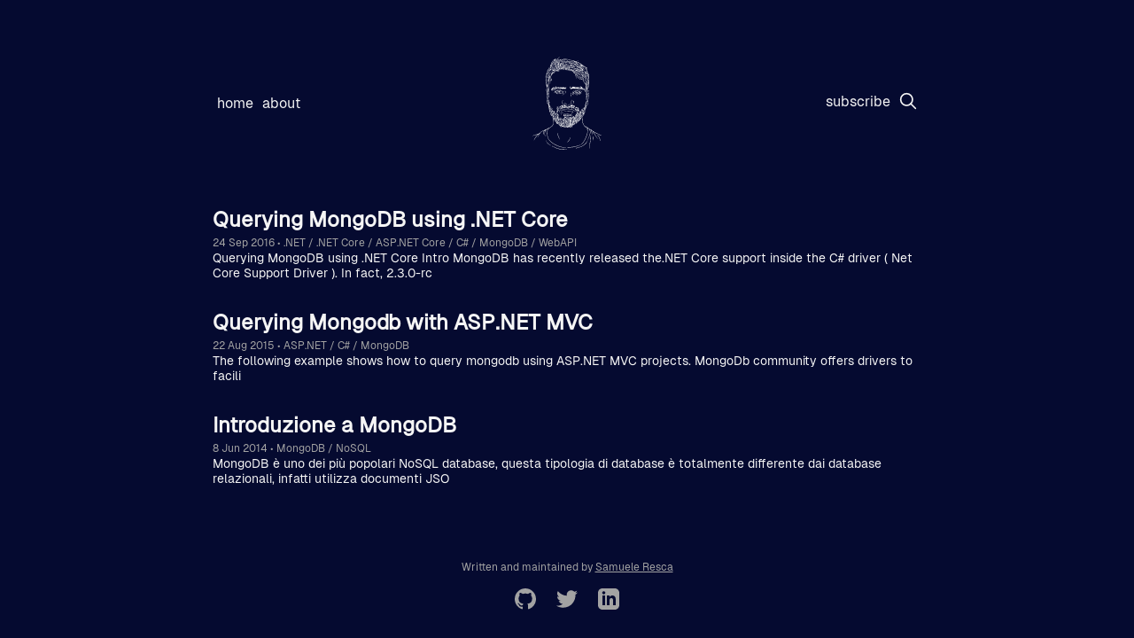

--- FILE ---
content_type: text/html; charset=utf-8
request_url: https://samueleresca.net/tag/mongodb/
body_size: 3964
content:
<!DOCTYPE html>
<html lang="en">
<head>

    <meta charset="utf-8" />
    <meta name="viewport" content="width=device-width, initial-scale=1">
    <link rel="stylesheet" href="/assets/built/index.css?v=aea9273390" />
    <script src="/assets/built/index.js?v=aea9273390" defer></script>

    <title>MongoDB - Samuele Resca</title>

    <link rel="icon" href="https://samueleresca.net/content/images/size/w256h256/format/png/2024/03/logo-2.svg" type="image/png" />
    <link rel="canonical" href="https://samueleresca.net/tag/mongodb/" />
    <meta name="referrer" content="no-referrer-when-downgrade" />
    
    <meta property="og:site_name" content="Samuele Resca" />
    <meta property="og:type" content="website" />
    <meta property="og:title" content="MongoDB - Samuele Resca" />
    <meta property="og:description" content="Originally from Bologna, now based in London. I&#x27;m interested in software engineering, distributed and data systems This blog is a collection of notes, learnings and insights related to these area. Oh, and you&#x27;ll catch me chipping in on open-source projects from time to time." />
    <meta property="og:url" content="https://samueleresca.net/tag/mongodb/" />
    <meta name="twitter:card" content="summary" />
    <meta name="twitter:title" content="MongoDB - Samuele Resca" />
    <meta name="twitter:description" content="Originally from Bologna, now based in London. I&#x27;m interested in software engineering, distributed and data systems This blog is a collection of notes, learnings and insights related to these area. Oh, and you&#x27;ll catch me chipping in on open-source projects from time to time." />
    <meta name="twitter:url" content="https://samueleresca.net/tag/mongodb/" />
    <meta name="twitter:site" content="@samueleresca" />
    
    <script type="application/ld+json">
{
    "@context": "https://schema.org",
    "@type": "Series",
    "publisher": {
        "@type": "Organization",
        "name": "Samuele Resca",
        "url": "https://samueleresca.net/",
        "logo": {
            "@type": "ImageObject",
            "url": "https://samueleresca.net/content/images/size/w256h256/format/png/2024/03/logo-2.svg"
        }
    },
    "url": "https://samueleresca.net/tag/mongodb/",
    "name": "MongoDB",
    "mainEntityOfPage": {
        "@type": "WebPage",
        "@id": "https://samueleresca.net/"
    }
}
    </script>

    <meta name="generator" content="Ghost 5.33" />
    <link rel="alternate" type="application/rss+xml" title="Samuele Resca" href="https://samueleresca.net/rss/" />
    <script defer src="https://cdn.jsdelivr.net/ghost/portal@~2.24/umd/portal.min.js" data-ghost="https://samueleresca.net/" data-key="8c611d8d2185156f5b0fb73fdc" data-api="https://samueleresca.net/ghost/api/content/" crossorigin="anonymous"></script><style id="gh-members-styles">.gh-post-upgrade-cta-content,
.gh-post-upgrade-cta {
    display: flex;
    flex-direction: column;
    align-items: center;
    font-family: -apple-system, BlinkMacSystemFont, 'Segoe UI', Roboto, Oxygen, Ubuntu, Cantarell, 'Open Sans', 'Helvetica Neue', sans-serif;
    text-align: center;
    width: 100%;
    color: #ffffff;
    font-size: 16px;
}

.gh-post-upgrade-cta-content {
    border-radius: 8px;
    padding: 40px 4vw;
}

.gh-post-upgrade-cta h2 {
    color: #ffffff;
    font-size: 28px;
    letter-spacing: -0.2px;
    margin: 0;
    padding: 0;
}

.gh-post-upgrade-cta p {
    margin: 20px 0 0;
    padding: 0;
}

.gh-post-upgrade-cta small {
    font-size: 16px;
    letter-spacing: -0.2px;
}

.gh-post-upgrade-cta a {
    color: #ffffff;
    cursor: pointer;
    font-weight: 500;
    box-shadow: none;
    text-decoration: underline;
}

.gh-post-upgrade-cta a:hover {
    color: #ffffff;
    opacity: 0.8;
    box-shadow: none;
    text-decoration: underline;
}

.gh-post-upgrade-cta a.gh-btn {
    display: block;
    background: #ffffff;
    text-decoration: none;
    margin: 28px 0 0;
    padding: 8px 18px;
    border-radius: 4px;
    font-size: 16px;
    font-weight: 600;
}

.gh-post-upgrade-cta a.gh-btn:hover {
    opacity: 0.92;
}</style>
    <script defer src="https://cdn.jsdelivr.net/ghost/sodo-search@~1.1/umd/sodo-search.min.js" data-key="8c611d8d2185156f5b0fb73fdc" data-styles="https://cdn.jsdelivr.net/ghost/sodo-search@~1.1/umd/main.css" data-sodo-search="https://samueleresca.net/" crossorigin="anonymous"></script>
    <link href="https://samueleresca.net/webmentions/receive/" rel="webmention" />
    <script defer src="/public/cards.min.js?v=aea9273390"></script>
    <link rel="stylesheet" type="text/css" href="/public/cards.min.css?v=aea9273390">
    <script defer src="/public/comment-counts.min.js?v=aea9273390" data-ghost-comments-counts-api="https://samueleresca.net/members/api/comments/counts/"></script>
    <script defer src="/public/member-attribution.min.js?v=aea9273390"></script>
    <!-- Global site tag (gtag.js) - Google Analytics -->
<script async src="https://www.googletagmanager.com/gtag/js?id=UA-51036679-3"></script>
<script>
  window.dataLayer = window.dataLayer || [];
  function gtag(){dataLayer.push(arguments);}
  gtag('js', new Date());

  gtag('config', 'UA-51036679-3');
</script><style>:root {--ghost-accent-color: #15171A;}</style>

</head>
<body class="tag-template tag-mongodb">


<header id="head" class="head">
    <nav class="head-inner container">
        <div class="head-menu">
            <ul class="nav">
    <li class="nav-home"><a href="https://samueleresca.net">Home</a></li>
    <li class="nav-about"><a href="https://samueleresca.net/about/">About</a></li>
</ul>

        </div>
         <div class="head-brand">
            <a class="head-logo" href="https://samueleresca.net"></a>
        </div>
        <div class="head-actions">
            <ul class="nav">
                <li>
            <a  href="/signup">Subscribe</a>

                </li>
                <li>
                    <a data-ghost-search=""><svg width="20" height="20" fill="none" viewBox="0 0 24 24"><path d="M14.949 14.949a1 1 0 0 1 1.414 0l6.344 6.344a1 1 0 0 1-1.414 1.414l-6.344-6.344a1 1 0 0 1 0-1.414Z" fill="currentColor"></path><path d="M10 3a7 7 0 1 0 0 14 7 7 0 0 0 0-14Zm-9 7a9 9 0 1 1 18 0 9 9 0 0 1-18 0Z" fill="currentColor"></path></svg></a>
                </li>
            </ul>
        </div>
    </nav>
</header>
<main class="main">

    <div class="page">
    <div class="container">
        <div class="postfeed">
            
<article class="card post tag-net tag-net-core tag-asp-net-core tag-c tag-mongodb tag-webapi tag-hash-import-2023-01-31-23-31 page">

    <div class="card-content">
        <a class="card-link" href="/querying-mongodb-using-net-core/">
            <h2 class="card-title">Querying MongoDB using .NET Core</h2>
        <span class="card-meta"><time datetime=" 2016-09-24">24 Sep 2016</time>
            <span class="bull">&bull;</span>
                <span class="tag">.NET</span>
                <span class="tag">.NET Core</span>
                <span class="tag">ASP.NET Core</span>
                <span class="tag">C#</span>
                <span class="tag">MongoDB</span>
                <span class="tag">WebAPI</span>
        </span>
        <p>Querying MongoDB using .NET Core Intro MongoDB has recently released the.NET Core support inside the C# driver ( Net Core Support Driver ). In fact, 2.3.0-rc</p>
        </a>
    </div>

</article> 
            
<article class="card post tag-asp-net tag-c tag-mongodb tag-hash-import-2023-01-31-23-31 page">

    <div class="card-content">
        <a class="card-link" href="/querying-mongodb-with-asp-net-mvc/">
            <h2 class="card-title">Querying Mongodb with ASP.NET MVC</h2>
        <span class="card-meta"><time datetime=" 2015-08-22">22 Aug 2015</time>
            <span class="bull">&bull;</span>
                <span class="tag">ASP.NET</span>
                <span class="tag">C#</span>
                <span class="tag">MongoDB</span>
        </span>
        <p>The following example shows how to query mongodb using ASP.NET MVC projects. MongoDb community offers drivers to facili</p>
        </a>
    </div>

</article> 
            
<article class="card post tag-mongodb tag-nosql tag-hash-import-2023-01-31-23-31 no-image page">

    <div class="card-content">
        <a class="card-link" href="/introduzione-mongodb/">
            <h2 class="card-title">Introduzione a MongoDB</h2>
        <span class="card-meta"><time datetime=" 2014-06-08">8 Jun 2014</time>
            <span class="bull">&bull;</span>
                <span class="tag">MongoDB</span>
                <span class="tag">NoSQL</span>
        </span>
        <p>MongoDB è uno dei più popolari NoSQL database, questa tipologia di database è totalmente differente dai database relazionali, infatti utilizza documenti JSO</p>
        </a>
    </div>

</article> 
        </div>

        <noscript>
            <div class="pagination">
                <nav class="pagination">
    <span class="page-number">Page 1 of 1</span>
</nav>

            </div>
        </noscript>
    </div>
</div>

</main>


 <button id="scroll-to-top">
    <span class="icon"><svg xmlns="http://www.w3.org/2000/svg" width="24" height="24" viewBox="0 0 24 24" fill="currentColor"><path d="M0 16.67l2.829 2.83 9.175-9.339 9.167 9.339 2.829-2.83-11.996-12.17z"/></svg></span>
</button>
<footer class="foot">
    <div class="container">
        <div class="foot-meta">
            Written and maintained by <a href="/about">Samuele Resca</a>
        </div>
        <nav class="header-social">
      <a href="https://github.com/samueleresca" target="_blank" rel="noopener" aria-label="Github">
            <svg xmlns="http://www.w3.org/2000/svg" width="24" height="24" viewBox="0 0 24 24"><path d="M12 0c-6.626 0-12 5.373-12 12 0 5.302 3.438 9.8 8.207 11.387.599.111.793-.261.793-.577v-2.234c-3.338.726-4.033-1.416-4.033-1.416-.546-1.387-1.333-1.756-1.333-1.756-1.089-.745.083-.729.083-.729 1.205.084 1.839 1.237 1.839 1.237 1.07 1.834 2.807 1.304 3.492.997.107-.775.418-1.305.762-1.604-2.665-.305-5.467-1.334-5.467-5.931 0-1.311.469-2.381 1.236-3.221-.124-.303-.535-1.524.117-3.176 0 0 1.008-.322 3.301 1.23.957-.266 1.983-.399 3.003-.404 1.02.005 2.047.138 3.006.404 2.291-1.552 3.297-1.23 3.297-1.23.653 1.653.242 2.874.118 3.176.77.84 1.235 1.911 1.235 3.221 0 4.609-2.807 5.624-5.479 5.921.43.372.823 1.102.823 2.222v3.293c0 .319.192.694.801.576 4.765-1.589 8.199-6.086 8.199-11.386 0-6.627-5.373-12-12-12z" fill="currentColor"/></svg>      </a>
      <a href="https://twitter.com/samuelefyi" target="_blank" rel="noopener" aria-label="Twitter">
            <svg xmlns="http://www.w3.org/2000/svg" width="24" height="24" viewBox="0 0 24 24"><path d="M24 4.557c-.883.392-1.832.656-2.828.775 1.017-.609 1.798-1.574 2.165-2.724-.951.564-2.005.974-3.127 1.195-.897-.957-2.178-1.555-3.594-1.555-3.179 0-5.515 2.966-4.797 6.045-4.091-.205-7.719-2.165-10.148-5.144-1.29 2.213-.669 5.108 1.523 6.574-.806-.026-1.566-.247-2.229-.616-.054 2.281 1.581 4.415 3.949 4.89-.693.188-1.452.232-2.224.084.626 1.956 2.444 3.379 4.6 3.419-2.07 1.623-4.678 2.348-7.29 2.04 2.179 1.397 4.768 2.212 7.548 2.212 9.142 0 14.307-7.721 13.995-14.646.962-.695 1.797-1.562 2.457-2.549z" fill="currentColor"/></svg>      </a>
      <a href="https://www.linkedin.com/in/samuele-resca/" target="_blank" rel="noopener" aria-label="Twitter">
            <svg xmlns="http://www.w3.org/2000/svg" width="24" height="24" viewBox="0 0 24 24"><path d="M19 0h-14c-2.761 0-5 2.239-5 5v14c0 2.761 2.239 5 5 5h14c2.762 0 5-2.239 5-5v-14c0-2.761-2.238-5-5-5zm-11 19h-3v-11h3v11zm-1.5-12.268c-.966 0-1.75-.79-1.75-1.764s.784-1.764 1.75-1.764 1.75.79 1.75 1.764-.783 1.764-1.75 1.764zm13.5 12.268h-3v-5.604c0-3.368-4-3.113-4 0v5.604h-3v-11h3v1.765c1.396-2.586 7-2.777 7 2.476v6.759z" fill="currentColor"/></svg>      </a>
</nav>    </div>
</footer>

<script defer src="https://static.cloudflareinsights.com/beacon.min.js/vcd15cbe7772f49c399c6a5babf22c1241717689176015" integrity="sha512-ZpsOmlRQV6y907TI0dKBHq9Md29nnaEIPlkf84rnaERnq6zvWvPUqr2ft8M1aS28oN72PdrCzSjY4U6VaAw1EQ==" data-cf-beacon='{"version":"2024.11.0","token":"74f9b4c52a624bfa9acdad1ed04bf1a1","r":1,"server_timing":{"name":{"cfCacheStatus":true,"cfEdge":true,"cfExtPri":true,"cfL4":true,"cfOrigin":true,"cfSpeedBrain":true},"location_startswith":null}}' crossorigin="anonymous"></script>
</body>
</html>


--- FILE ---
content_type: application/javascript; charset=UTF-8
request_url: https://samueleresca.net/assets/built/index.js?v=aea9273390
body_size: -44
content:
!function(){"use strict";let e=document.querySelector('link[rel="next"]')?.getAttribute("href");!function(){const e=document.querySelector("#scroll-to-top"),t=1200;window.onscroll=function(){document.body.scrollTop>t||document.documentElement.scrollTop>t?e.style.display="block":e.style.display="none"},e.addEventListener("click",(function(){document.body.scrollTop=0,document.documentElement.scrollTop=0}))}(),function(){if(!e)return;new IntersectionObserver(((t,o)=>{try{t.forEach((t=>{t.isIntersecting&&e&&async function(e){try{const t=await fetch(e);if(!t.ok)throw new Error("Failed to fetch page");const o=await t.text(),n=(new DOMParser).parseFromString(o,"text/html"),r=n.querySelectorAll(".post"),c=n.querySelector('link[rel="next"]')?.getAttribute("href");return{posts:r,nextLink:c}}catch(e){throw new Error(e)}}(e).then((t=>{let{posts:n,nextLink:r}=t;n.forEach((e=>{document.querySelector(".postfeed").append(e)})),r?(e=r,o.observe(document.querySelector(".post:last-of-type"))):o.disconnect()}))}))}catch(e){console.log(e)}}),{rootMargin:"150px"}).observe(document.querySelector(".post:last-of-type"))}()}();
//# sourceMappingURL=index.js.map
